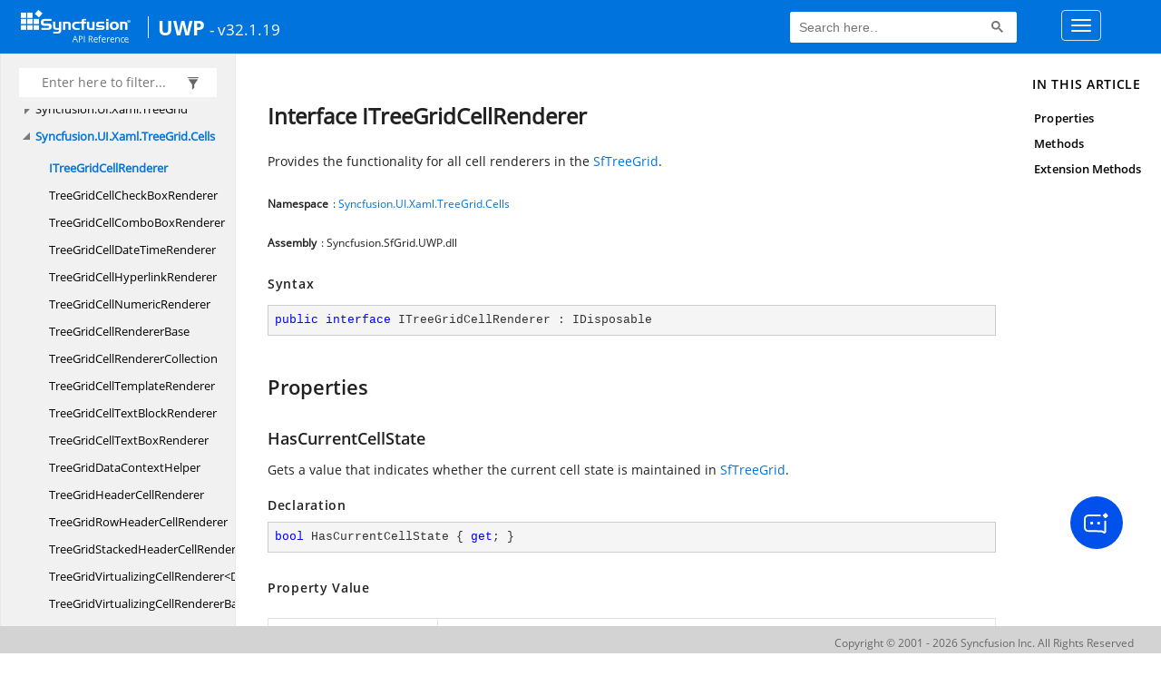

--- FILE ---
content_type: text/html; charset=utf-8
request_url: https://help.syncfusion.com/cr/uwp/Syncfusion.UI.Xaml.TreeGrid.Cells.ITreeGridCellRenderer.html
body_size: 7828
content:

<html lang="en">
<head>
	<!-- Google Tag Manager -->
	<script>
	(function (w, d, s, l, i) {
	w[l] = w[l] || []; w[l].push({
	'gtm.start':
	new Date().getTime(), event: 'gtm.js'
	}); var f = d.getElementsByTagName(s)[0],
	j = d.createElement(s), dl = l != 'dataLayer' ? '&l=' + l : ''; j.async = true; j.src =
	'https://www.googletagmanager.com/gtm.js?id=' + i + dl; f.parentNode.insertBefore(j, f);
	})(window, document, 'script', 'dataLayer', 'GTM-P3WXFWCW');
	</script>
	<!-- Load GTM-W8WD8WN on user interaction -->
	<script>
	document.addEventListener("DOMContentLoaded", function () {
	const events = ["mousemove", "scroll", "keydown", "touchstart"];
	function loadGTM() {
	events.forEach(event => document.removeEventListener(event, loadGTM));
	(function (w, d, s, l, i) {
	w[l] = w[l] || []; w[l].push({
	'gtm.start':
	new Date().getTime(), event: 'gtm.js'
	}); var f = d.getElementsByTagName(s)[0],
	j = d.createElement(s), dl = l != 'dataLayer' ? '&l=' + l : ''; j.async = true; j.src =
	'https://www.googletagmanager.com/gtm.js?id=' + i + dl; f.parentNode.insertBefore(j, f);
	})(window, document, 'script', 'dataLayer', 'GTM-W8WD8WN');
	}
	events.forEach(event => document.addEventListener(event, loadGTM, { once: true }));
	});
	</script>

    <meta name="viewport" content="width=device-width, initial-scale=1">
 
    <link rel="stylesheet" href="https://cdn.syncfusion.com/documentation/styles/bootstrap.gzip.min.css" />
    <!--Combined the following scripts files style.css, bootstrap-multiselect.css, Site.css and named as crdocumentation.css. it has minified, gziped and referred here.
        File path : "HomePage\Syncfusion.Documentation.Website/Content/Stylesheets/Customfonts/style.css and Syncfusion.Documentation.Website\Content\Stylesheets\CSS\"
    -->
    <link rel="stylesheet" href="/content/stylesheets/customfonts/style.css" />
    <link rel="stylesheet" href="/content/stylesheets/css/crmenu.css" />
    <script src="https://cdn.syncfusion.com/scripts/documentation/custom-scripts/jquery-1.10.2.min.js.gz"></script>
    <script src="https://cdn.syncfusion.com/scripts/documentation/custom-scripts/bootstrap.min.js.gz" defer></script>
    <script src="https://cdn.syncfusion.com/scripts/documentation/custom-scripts/select2.full.min.js.gz" defer></script>
    <script src="https://cdn.syncfusion.com/scripts/documentation/custom-scripts/bootstrap-multiselect.min.js.gz" defer></script>
    <script src="https://cdn.syncfusion.com/scripts/documentation/custom-scripts/WaitingPopup-Search.js.gz" defer></script>
    <script src="https://cdn.syncfusion.com/scripts/documentation/custom-scripts/modernizr-1.7.min.js.gz" defer></script>
    <script src="/scripts/crdocument.js" defer></script>
    <script src="/scripts/waitingpopup.js" defer></script>
    <link rel="alternate" hreflang="en-US" href="https://help.syncfusion.com/cr/uwp/Syncfusion.UI.Xaml.TreeGrid.Cells.ITreeGridCellRenderer.html" />
    <script type="application/ld+json">
         {"@context": "https://schema.org","@type": "Organization","name": "Syncfusion","url": "https://help.syncfusion.com/cr/uwp/Syncfusion.UI.Xaml.TreeGrid.Cells.ITreeGridCellRenderer.html","logo": "https://cdn.syncfusion.com/content/images/company-logos/Syncfusion_logos.png","sameAs": ["https://www.facebook.com/Syncfusion","https://twitter.com/Syncfusion","https://www.linkedin.com/company/syncfusion?trk=top_nav_home","mailto:support@syncfusion.com?"]}
    </script>
	<meta name="robots" content="follow, index" />

	<title>Interface ITreeGridCellRenderer - UWP API Reference | Syncfusion</title>
	<meta property="og:title" content="Interface ITreeGridCellRenderer - UWP API Reference">
	<meta property="og:description" content="Provides the functionality for all cell renderers in the SfTreeGrid.">
	<meta property="og:image" content="https://cdn.syncfusion.com/content/images/company-logos/Syncfusion_Logo_Image.png">
	<meta property="og:url" content="https://help.syncfusion.com/">
	<meta property="og:type" content="website">
	<meta property="og:site_name" content="Help.Syncfusion.com">
	<meta property="twitter:account_id" content="41152441">
	<meta property="twitter:title" content="Interface ITreeGridCellRenderer - UWP API Reference">
	<meta property="twitter:url" content="https://help.syncfusion.com/">
	<meta property="twitter:card" content="summary">
	<meta property="twitter:description" content="Provides the functionality for all cell renderers in the SfTreeGrid.">
	<meta property="twitter:image" content="https://cdn.syncfusion.com/content/images/company-logos/Syncfusion_Logo_Image.png">
	<meta name="viewport" content="width=device-width, initial-scale=1">
    <meta charset="utf-8">
    <meta http-equiv="X-UA-Compatible" content="IE=edge,chrome=1">
    <meta name="description" content="Provides the functionality for all cell renderers in the SfTreeGrid.">
    <meta name="viewport" content="width=device-width">
    <meta name="title" content="Interface ITreeGridCellRenderer
   ">
    
    
    <link rel="shortcut icon" href="../favicon.ico">
    <link rel="stylesheet" href="../styles/docfx.vendor.css">
    <link rel="stylesheet" href="../styles/docfx.css">
    <link rel="stylesheet" href="../styles/main.css">
<link rel="stylesheet" href="../styles/CRLayout.css">
<link rel="stylesheet" href="https://cdn.syncfusion.com/content/stylesheets/components/Stack1.3.7/layoutfont_cdn.css">
    <meta property="docfx:navrel" content="../toc.html">
    <meta property="docfx:tocrel" content="toc.html">
    
    <meta property="docfx:rel" content="../">
    
  <!-- Start Alexa Certify Javascript -->
<script type="text/javascript">
_atrk_opts = { atrk_acct:"LPpPs1Fx9f207i", domain:"syncfusion.com",dynamic: true};
(function() { var as = document.createElement('script'); as.type = 'text/javascript'; as.async = true; as.src = "https://certify-js.alexametrics.com/atrk.js"; var s = document.getElementsByTagName('script')[0];s.parentNode.insertBefore(as, s); })();
</script>
<noscript><img src="https://certify.alexametrics.com/atrk.gif?account=LPpPs1Fx9f207i" style="display:none" height="1" width="1" alt="alexa"></noscript>
<!-- End Alexa Certify Javascript -->

	<link rel="canonical" href="https://help.syncfusion.com/cr/uwp/Syncfusion.UI.Xaml.TreeGrid.Cells.ITreeGridCellRenderer.html">
</head>
<body data-spy="scroll" data-target="#affix" data-offset="120">
	<!-- Google Tag Manager (noscript) -->
	<noscript><iframe src="https://www.googletagmanager.com/ns.html?id=GTM-P3WXFWCW"
	height="0" width="0" style="display:none;visibility:hidden"></iframe>
	</noscript>
	<!--Interaction-->
	<noscript>
	<iframe src="https://www.googletagmanager.com/ns.html?id=GTM-W8WD8WN"
	height="0" width="0" style="display:none;visibility:hidden"></iframe>
	</noscript>
	<!-- End Google Tag Manager (noscript) -->
    <div id="main_section">
        <input id="tocload" name="tocload" type="hidden" value="False" />


<script type="text/javascript">
    (function () {
        var config = {
            kitId: 'eab3tki',
            scriptTimeout: 5000
        };
        var h = document.getElementsByTagName('html')[0];
        h.className += 'wf-loading';
        var t = setTimeout(function () {
            h.className = h.className.replace(/(\s|^)wf-loading(\s|$)/g, ' ');
            h.className += ' wf-inactive';
        }, config.scriptTimeout);
        var d = false;
        var tk = document.createElement('script');
        tk.src = '//use.typekit.net/' + config.kitId + '.js';
        tk.type = 'text/javascript';
        tk.async = 'true';
        tk.onload = tk.onreadystatechange = function () {
            var rs = this.readyState;
            if (d || rs && rs != 'complete' && rs != 'loaded') return;
            d = true;
            clearTimeout(t);
            try { Typekit.load(config); } catch (e) { }
        };
        var s = document.getElementsByTagName('script')[0];
        s.parentNode.insertBefore(tk, s);
    })();
</script>
<script type="text/javascript">
    (function (d) {
        var config = {
            kitId: 'ihb7xic',
            scriptTimeout: 3000
        },
        h = d.documentElement, t = setTimeout(function () { h.className = h.className.replace(/\bwf-loading\b/g, "") + " wf-inactive"; }, config.scriptTimeout), tk = d.createElement("script"), f = false, s = d.getElementsByTagName("script")[0], a; h.className += " wf-loading"; tk.src = '//use.typekit.net/' + config.kitId + '.js'; tk.async = true; tk.onload = tk.onreadystatechange = function () { a = this.readyState; if (f || a && a != "complete" && a != "loaded") return; f = true; clearTimeout(t); try { Typekit.load(config) } catch (e) { } }; s.parentNode.insertBefore(tk, s)
    })(document);
</script>

    <nav class="navbar navbar-default navbar-fixed-top" id="ug-header">
	    <div class="container-fluid">
			<div class="navbar-header">
				<div class="ug_header_content">
					<a href="https://help.syncfusion.com/">
						<span class="hidden-xs icon-logo" id="logonew"></span>
					</a>
					<div class="visible-xs mobile-layout">
						<img class="menu-icon" src="/content/images/menu-icon_white.png" data-toggle="collapse" href="#sidetoggle" aria-expanded="false" aria-controls="sidetoggle" id="leftside-toc" alt="menu" />
							<a href="https://help.syncfusion.com/">
								<span class="icon-logo" id="logonew"></span>
							</a>
					</div> 
			    </div>

					<h2 id="platformName">
						<a id="platformUrl" href=/cr/uwp>UWP</a><label>- v32.1.19</label>
					</h2>
				<form class="navbar-form navbar-left">
						<div class="form-group">
							<gcse:search></gcse:search>
						</div>
				</form>
				<button type="button" class="navbar-toggle collapsed" data-toggle="collapse" data-target="#bs-example-navbar-collapse-1" aria-expanded="false">
					<span class="sr-only">Toggle navigation</span>
					<span class="icon-bar"></span>
					<span class="icon-bar"></span>
					<span class="icon-bar"></span>
				</button>
			</div>
        
				<div class="collapse navbar-collapse menu-right-section menu-bar-item" id="bs-example-navbar-collapse-1">
					<ul class="nav navbar-nav"  id="top_link" >
									<li><a href="https://www.syncfusion.com/code-examples" target="_blank">Code Examples</a></li>
									<li><a href="https://help.syncfusion.com/upgrade-guide/uwp-ui-controls" target="_blank">Upgrade Guide</a></li>
									<li><a href="https://help.syncfusion.com/uwp/overview" id="user_guide" target="_blank">User Guide</a></li>
									<li><a href="https://www.syncfusion.com/demos" target="_blank">Demos</a></li>
									<li><a href="https://support.syncfusion.com/create" target="_blank">Support</a></li>
									<li><a href="https://www.syncfusion.com/forums/uwp" target="_blank">Forums</a></li>
									<li><a id="download_section" href="https://www.syncfusion.com/downloads/uwp" target="_blank">Download</a></li>
					</ul>
				</div>
	
		  	</div>
	</nav>

        <div id="loader" class="center"></div><div id="splitter"></div>
    <div id="wrapper">
      <header>
        
        <nav id="autocollapse" class="navbar navbar-inverse ng-scope" role="navigation">
          <div class="container">
            <div class="navbar-header">
              <button type="button" class="navbar-toggle" data-toggle="collapse" data-target="#navbar">
                <span class="sr-only">Toggle navigation</span>
                <span class="icon-bar"></span>
                <span class="icon-bar"></span>
                <span class="icon-bar"></span>
              </button>
              
              
            </div>
            <div class="collapse navbar-collapse" id="navbar">
              <form class="navbar-form navbar-right" role="search" id="search">
                <div class="form-group">
                  <input type="text" class="form-control" id="search-query" placeholder="Search" autocomplete="off">
                </div>
              </form>
            </div>
          </div>
        </nav>
        
        <div class="subnav navbar navbar-default">
          <div class="container hide-when-search" id="breadcrumb">
            <ul class="breadcrumb">
              <li></li>
            </ul>
          </div>
        </div>
      </header>
      <div class="container body-content">
        
        <div id="search-results">
          <div class="search-list"></div>
          <div class="sr-items">
            <p><i class="glyphicon glyphicon-refresh index-loading"></i></p>
          </div>
          <ul id="pagination"></ul>
        </div>
      </div>
      <div role="main" class="container body-content hide-when-search">
        
        <div class="sidenav hide-when-search">
          <a class="btn toc-toggle collapse" data-toggle="collapse" href="#sidetoggle" aria-expanded="false" aria-controls="sidetoggle">Show / Hide Table of Contents</a>
          <div class="sidetoggle collapse" id="sidetoggle">
            <div id="sidetoc"></div>
          </div>
        </div>
        <div class="article row grid-right">
          <div class="col-md-10">
            <article class="content wrap" id="_content" data-uid="Syncfusion.UI.Xaml.TreeGrid.Cells.ITreeGridCellRenderer">
  
  
  <h1 id="Syncfusion_UI_Xaml_TreeGrid_Cells_ITreeGridCellRenderer" data-uid="Syncfusion.UI.Xaml.TreeGrid.Cells.ITreeGridCellRenderer" class="text-break">Interface ITreeGridCellRenderer
  </h1>
  <div class="markdown level0 summary"><p>Provides the functionality for all cell renderers in the <a class="xref" href="Syncfusion.UI.Xaml.TreeGrid.SfTreeGrid.html">SfTreeGrid</a>.</p>
</div>
  <div class="markdown level0 conceptual"></div>
  <h6><strong>Namespace</strong>: <a class="xref" href="Syncfusion.UI.Xaml.TreeGrid.Cells.html">Syncfusion.UI.Xaml.TreeGrid.Cells</a></h6>
  <h6><strong>Assembly</strong>: Syncfusion.SfGrid.UWP.dll</h6>
  <h5 id="Syncfusion_UI_Xaml_TreeGrid_Cells_ITreeGridCellRenderer_syntax">Syntax</h5>
  <div class="codewrapper">
    <pre><code class="lang-csharp hljs">public interface ITreeGridCellRenderer : IDisposable</code></pre>
  </div>
  <h3 id="properties">Properties
  </h3>
  
  
  <a id="Syncfusion_UI_Xaml_TreeGrid_Cells_ITreeGridCellRenderer_HasCurrentCellState_" data-uid="Syncfusion.UI.Xaml.TreeGrid.Cells.ITreeGridCellRenderer.HasCurrentCellState*"></a>
  <h4 id="Syncfusion_UI_Xaml_TreeGrid_Cells_ITreeGridCellRenderer_HasCurrentCellState" data-uid="Syncfusion.UI.Xaml.TreeGrid.Cells.ITreeGridCellRenderer.HasCurrentCellState">HasCurrentCellState</h4>
  <div class="markdown level1 summary"><p>Gets a value that indicates whether the current cell state is maintained in <a class="xref" href="Syncfusion.UI.Xaml.TreeGrid.SfTreeGrid.html">SfTreeGrid</a>.</p>
</div>
  <div class="markdown level1 conceptual"></div>
  <h5 class="decalaration">Declaration</h5>
  <div class="codewrapper">
    <pre><code class="lang-csharp hljs">bool HasCurrentCellState { get; }</code></pre>
  </div>
  <h5 class="propertyValue">Property Value</h5>
  <table class="table table-borderedfieldvalue table-striped table-condensed" id="borderedfield">
    <thead>
      <tr>
        <th>Type</th>
        <th>Description</th>
      </tr>
    </thead>
    <tbody>
      <tr>
        <td><span class="xref">System.Boolean</span></td>
        <td><p><strong>true</strong> if the current cell state is maintained; otherwise <strong>false</strong>.</p>
</td>
      </tr>
    </tbody>
  </table>
  
  
  <a id="Syncfusion_UI_Xaml_TreeGrid_Cells_ITreeGridCellRenderer_IsDropDownable_" data-uid="Syncfusion.UI.Xaml.TreeGrid.Cells.ITreeGridCellRenderer.IsDropDownable*"></a>
  <h4 id="Syncfusion_UI_Xaml_TreeGrid_Cells_ITreeGridCellRenderer_IsDropDownable" data-uid="Syncfusion.UI.Xaml.TreeGrid.Cells.ITreeGridCellRenderer.IsDropDownable">IsDropDownable</h4>
  <div class="markdown level1 summary"><p>Gets or sets a value that indicates whether the cell contains the drop-down control.</p>
</div>
  <div class="markdown level1 conceptual"></div>
  <h5 class="decalaration">Declaration</h5>
  <div class="codewrapper">
    <pre><code class="lang-csharp hljs">bool IsDropDownable { get; set; }</code></pre>
  </div>
  <h5 class="propertyValue">Property Value</h5>
  <table class="table table-borderedfieldvalue table-striped table-condensed" id="borderedfield">
    <thead>
      <tr>
        <th>Type</th>
        <th>Description</th>
      </tr>
    </thead>
    <tbody>
      <tr>
        <td><span class="xref">System.Boolean</span></td>
        <td><p><strong>true</strong> if the cell is dropdownable; otherwise <strong>false</strong>.</p>
</td>
      </tr>
    </tbody>
  </table>
  
  
  <a id="Syncfusion_UI_Xaml_TreeGrid_Cells_ITreeGridCellRenderer_IsEditable_" data-uid="Syncfusion.UI.Xaml.TreeGrid.Cells.ITreeGridCellRenderer.IsEditable*"></a>
  <h4 id="Syncfusion_UI_Xaml_TreeGrid_Cells_ITreeGridCellRenderer_IsEditable" data-uid="Syncfusion.UI.Xaml.TreeGrid.Cells.ITreeGridCellRenderer.IsEditable">IsEditable</h4>
  <div class="markdown level1 summary"><p>Gets or sets a value that indicates whether the current cell is editable or not.</p>
</div>
  <div class="markdown level1 conceptual"></div>
  <h5 class="decalaration">Declaration</h5>
  <div class="codewrapper">
    <pre><code class="lang-csharp hljs">bool IsEditable { get; set; }</code></pre>
  </div>
  <h5 class="propertyValue">Property Value</h5>
  <table class="table table-borderedfieldvalue table-striped table-condensed" id="borderedfield">
    <thead>
      <tr>
        <th>Type</th>
        <th>Description</th>
      </tr>
    </thead>
    <tbody>
      <tr>
        <td><span class="xref">System.Boolean</span></td>
        <td><p><strong>true</strong> the current cell is editable; otherwise <strong>false</strong>.</p>
</td>
      </tr>
    </tbody>
  </table>
  
  
  <a id="Syncfusion_UI_Xaml_TreeGrid_Cells_ITreeGridCellRenderer_IsFocusable_" data-uid="Syncfusion.UI.Xaml.TreeGrid.Cells.ITreeGridCellRenderer.IsFocusable*"></a>
  <h4 id="Syncfusion_UI_Xaml_TreeGrid_Cells_ITreeGridCellRenderer_IsFocusable" data-uid="Syncfusion.UI.Xaml.TreeGrid.Cells.ITreeGridCellRenderer.IsFocusable">IsFocusable</h4>
  <div class="markdown level1 summary"><p>Gets or sets a value that indicates whether the cell is focusable.</p>
</div>
  <div class="markdown level1 conceptual"></div>
  <h5 class="decalaration">Declaration</h5>
  <div class="codewrapper">
    <pre><code class="lang-csharp hljs">bool IsFocusable { get; set; }</code></pre>
  </div>
  <h5 class="propertyValue">Property Value</h5>
  <table class="table table-borderedfieldvalue table-striped table-condensed" id="borderedfield">
    <thead>
      <tr>
        <th>Type</th>
        <th>Description</th>
      </tr>
    </thead>
    <tbody>
      <tr>
        <td><span class="xref">System.Boolean</span></td>
        <td><p><strong>true</strong> the current cell is focusable; otherwise <strong>false</strong>.</p>
</td>
      </tr>
    </tbody>
  </table>
  
  
  <a id="Syncfusion_UI_Xaml_TreeGrid_Cells_ITreeGridCellRenderer_TreeGrid_" data-uid="Syncfusion.UI.Xaml.TreeGrid.Cells.ITreeGridCellRenderer.TreeGrid*"></a>
  <h4 id="Syncfusion_UI_Xaml_TreeGrid_Cells_ITreeGridCellRenderer_TreeGrid" data-uid="Syncfusion.UI.Xaml.TreeGrid.Cells.ITreeGridCellRenderer.TreeGrid">TreeGrid</h4>
  <div class="markdown level1 summary"><p>Gets or sets the reference to the <a class="xref" href="Syncfusion.UI.Xaml.TreeGrid.SfTreeGrid.html">SfTreeGrid</a> control.</p>
</div>
  <div class="markdown level1 conceptual"></div>
  <h5 class="decalaration">Declaration</h5>
  <div class="codewrapper">
    <pre><code class="lang-csharp hljs">SfTreeGrid TreeGrid { get; set; }</code></pre>
  </div>
  <h5 class="propertyValue">Property Value</h5>
  <table class="table table-borderedfieldvalue table-striped table-condensed" id="borderedfield">
    <thead>
      <tr>
        <th>Type</th>
        <th>Description</th>
      </tr>
    </thead>
    <tbody>
      <tr>
        <td><a class="xref" href="Syncfusion.UI.Xaml.TreeGrid.SfTreeGrid.html">SfTreeGrid</a></td>
        <td><p>The reference to the <a class="xref" href="Syncfusion.UI.Xaml.TreeGrid.SfTreeGrid.html">SfTreeGrid</a> control.</p>
</td>
      </tr>
    </tbody>
  </table>
  
  
  <a id="Syncfusion_UI_Xaml_TreeGrid_Cells_ITreeGridCellRenderer_UseOnlyRendererElement_" data-uid="Syncfusion.UI.Xaml.TreeGrid.Cells.ITreeGridCellRenderer.UseOnlyRendererElement*"></a>
  <h4 id="Syncfusion_UI_Xaml_TreeGrid_Cells_ITreeGridCellRenderer_UseOnlyRendererElement" data-uid="Syncfusion.UI.Xaml.TreeGrid.Cells.ITreeGridCellRenderer.UseOnlyRendererElement">UseOnlyRendererElement</h4>
  <div class="markdown level1 summary"><p>Gets or sets a value that indicates whether the cell can use only renderer element.</p>
</div>
  <div class="markdown level1 conceptual"></div>
  <h5 class="decalaration">Declaration</h5>
  <div class="codewrapper">
    <pre><code class="lang-csharp hljs">bool UseOnlyRendererElement { get; set; }</code></pre>
  </div>
  <h5 class="propertyValue">Property Value</h5>
  <table class="table table-borderedfieldvalue table-striped table-condensed" id="borderedfield">
    <thead>
      <tr>
        <th>Type</th>
        <th>Description</th>
      </tr>
    </thead>
    <tbody>
      <tr>
        <td><span class="xref">System.Boolean</span></td>
        <td><p><strong>true</strong> if the cell can use only renderer element; otherwise <strong>false</strong>.</p>
</td>
      </tr>
    </tbody>
  </table>
  <h3 id="methods">Methods
  </h3>
  
  
  <a id="Syncfusion_UI_Xaml_TreeGrid_Cells_ITreeGridCellRenderer_Arrange_" data-uid="Syncfusion.UI.Xaml.TreeGrid.Cells.ITreeGridCellRenderer.Arrange*"></a>
  <h4 id="Syncfusion_UI_Xaml_TreeGrid_Cells_ITreeGridCellRenderer_Arrange_Syncfusion_UI_Xaml_ScrollAxis_RowColumnIndex_Windows_UI_Xaml_FrameworkElement_Windows_Foundation_Rect_" data-uid="Syncfusion.UI.Xaml.TreeGrid.Cells.ITreeGridCellRenderer.Arrange(Syncfusion.UI.Xaml.ScrollAxis.RowColumnIndex,Windows.UI.Xaml.FrameworkElement,Windows.Foundation.Rect)">Arrange(RowColumnIndex, FrameworkElement, Rect)</h4>
  <div class="markdown level1 summary"><p>Invoked when the visual children of cell is arranged in view.</p>
</div>
  <div class="markdown level1 conceptual"></div>
  <h5 class="decalaration">Declaration</h5>
  <div class="codewrapper">
    <pre><code class="lang-csharp hljs">void Arrange(RowColumnIndex cellRowColumnIndex, FrameworkElement uiElement, Rect cellRect)</code></pre>
  </div>
  <h5 class="parameters">Parameters</h5>
  <table class="table table-bordered table-striped table-condensed">
    <thead>
      <tr>
        <th>Type</th>
        <th>Name</th>
        <th>Description</th>
      </tr>
    </thead>
    <tbody>
      <tr>
        <td><a class="xref" href="Syncfusion.UI.Xaml.ScrollAxis.RowColumnIndex.html">RowColumnIndex</a></td>
        <td><span class="parametername">cellRowColumnIndex</span></td>
        <td><p>The corresponding row and column index of the cell.</p>
</td>
      </tr>
      <tr>
        <td><span class="xref">Windows.UI.Xaml.FrameworkElement</span></td>
        <td><span class="parametername">uiElement</span></td>
        <td><p>The corresponding UiElement that is to be arranged</p>
</td>
      </tr>
      <tr>
        <td><span class="xref">Windows.Foundation.Rect</span></td>
        <td><span class="parametername">cellRect</span></td>
        <td><p>The corresponding size of cell element for arranging the UIElement</p>
</td>
      </tr>
    </tbody>
  </table>
  
  
  <a id="Syncfusion_UI_Xaml_TreeGrid_Cells_ITreeGridCellRenderer_BeginEdit_" data-uid="Syncfusion.UI.Xaml.TreeGrid.Cells.ITreeGridCellRenderer.BeginEdit*"></a>
  <h4 id="[base64]" data-uid="Syncfusion.UI.Xaml.TreeGrid.Cells.ITreeGridCellRenderer.BeginEdit(Syncfusion.UI.Xaml.ScrollAxis.RowColumnIndex,Windows.UI.Xaml.FrameworkElement,Syncfusion.UI.Xaml.TreeGrid.TreeGridColumn,System.Object)">BeginEdit(RowColumnIndex, FrameworkElement, TreeGridColumn, Object)</h4>
  <div class="markdown level1 summary"><p>Starts an edit operation on a current cell.</p>
</div>
  <div class="markdown level1 conceptual"></div>
  <h5 class="decalaration">Declaration</h5>
  <div class="codewrapper">
    <pre><code class="lang-csharp hljs">bool BeginEdit(RowColumnIndex cellRowColumnIndex, FrameworkElement cellElement, TreeGridColumn column, object record)</code></pre>
  </div>
  <h5 class="parameters">Parameters</h5>
  <table class="table table-bordered table-striped table-condensed">
    <thead>
      <tr>
        <th>Type</th>
        <th>Name</th>
        <th>Description</th>
      </tr>
    </thead>
    <tbody>
      <tr>
        <td><a class="xref" href="Syncfusion.UI.Xaml.ScrollAxis.RowColumnIndex.html">RowColumnIndex</a></td>
        <td><span class="parametername">cellRowColumnIndex</span></td>
        <td><p>Specifies the row and column index of the cell to start an edit operation.</p>
</td>
      </tr>
      <tr>
        <td><span class="xref">Windows.UI.Xaml.FrameworkElement</span></td>
        <td><span class="parametername">cellElement</span></td>
        <td><p>Specifies the UIElement of the cell to start an edit operation.</p>
</td>
      </tr>
      <tr>
        <td><a class="xref" href="Syncfusion.UI.Xaml.TreeGrid.TreeGridColumn.html">TreeGridColumn</a></td>
        <td><span class="parametername">column</span></td>
        <td><p>The corresponding column to edit the cell.</p>
</td>
      </tr>
      <tr>
        <td><span class="xref">System.Object</span></td>
        <td><span class="parametername">record</span></td>
        <td><p>The corresponding record to edit the cell.</p>
</td>
      </tr>
    </tbody>
  </table>
  <h5 class="returns">Returns</h5>
  <table class="table table-bordered table-striped table-condensed">
    <thead>
      <tr>
        <th>Type</th>
        <th>Description</th>
      </tr>
    </thead>
    <tbody>
      <tr>
        <td><span class="xref">System.Boolean</span></td>
        <td><p>Returns <strong>true</strong> if the current cell starts an editing; otherwise, <strong>false</strong>.</p>
</td>
      </tr>
    </tbody>
  </table>
  
  
  <a id="Syncfusion_UI_Xaml_TreeGrid_Cells_ITreeGridCellRenderer_CanUpdateBinding_" data-uid="Syncfusion.UI.Xaml.TreeGrid.Cells.ITreeGridCellRenderer.CanUpdateBinding*"></a>
  <h4 id="Syncfusion_UI_Xaml_TreeGrid_Cells_ITreeGridCellRenderer_CanUpdateBinding_Syncfusion_UI_Xaml_TreeGrid_TreeGridColumn_" data-uid="Syncfusion.UI.Xaml.TreeGrid.Cells.ITreeGridCellRenderer.CanUpdateBinding(Syncfusion.UI.Xaml.TreeGrid.TreeGridColumn)">CanUpdateBinding(TreeGridColumn)</h4>
  <div class="markdown level1 summary"><p>Determines whether the binding for the column can be updated.
Implement this method to update binding on particular renderer when the data context is set.</p>
</div>
  <div class="markdown level1 conceptual"></div>
  <h5 class="decalaration">Declaration</h5>
  <div class="codewrapper">
    <pre><code class="lang-csharp hljs">bool CanUpdateBinding(TreeGridColumn column)</code></pre>
  </div>
  <h5 class="parameters">Parameters</h5>
  <table class="table table-bordered table-striped table-condensed">
    <thead>
      <tr>
        <th>Type</th>
        <th>Name</th>
        <th>Description</th>
      </tr>
    </thead>
    <tbody>
      <tr>
        <td><a class="xref" href="Syncfusion.UI.Xaml.TreeGrid.TreeGridColumn.html">TreeGridColumn</a></td>
        <td><span class="parametername">column</span></td>
        <td><p>Specifies the column to update binding.</p>
</td>
      </tr>
    </tbody>
  </table>
  <h5 class="returns">Returns</h5>
  <table class="table table-bordered table-striped table-condensed">
    <thead>
      <tr>
        <th>Type</th>
        <th>Description</th>
      </tr>
    </thead>
    <tbody>
      <tr>
        <td><span class="xref">System.Boolean</span></td>
        <td><p>Returns <strong>true</strong> if the binding is updated for the column.</p>
</td>
      </tr>
    </tbody>
  </table>
  
  
  <a id="Syncfusion_UI_Xaml_TreeGrid_Cells_ITreeGridCellRenderer_CanValidate_" data-uid="Syncfusion.UI.Xaml.TreeGrid.Cells.ITreeGridCellRenderer.CanValidate*"></a>
  <h4 id="Syncfusion_UI_Xaml_TreeGrid_Cells_ITreeGridCellRenderer_CanValidate" data-uid="Syncfusion.UI.Xaml.TreeGrid.Cells.ITreeGridCellRenderer.CanValidate">CanValidate()</h4>
  <div class="markdown level1 summary"><p>Determines whether the cell validation is allowed. Implement this method to allow cell validation in particular renderer.</p>
</div>
  <div class="markdown level1 conceptual"></div>
  <h5 class="decalaration">Declaration</h5>
  <div class="codewrapper">
    <pre><code class="lang-csharp hljs">bool CanValidate()</code></pre>
  </div>
  <h5 class="returns">Returns</h5>
  <table class="table table-bordered table-striped table-condensed">
    <thead>
      <tr>
        <th>Type</th>
        <th>Description</th>
      </tr>
    </thead>
    <tbody>
      <tr>
        <td><span class="xref">System.Boolean</span></td>
        <td><p>Returns <strong>true</strong> if the cell validation is allowed.</p>
</td>
      </tr>
    </tbody>
  </table>
  
  
  <a id="Syncfusion_UI_Xaml_TreeGrid_Cells_ITreeGridCellRenderer_ClearRecycleBin_" data-uid="Syncfusion.UI.Xaml.TreeGrid.Cells.ITreeGridCellRenderer.ClearRecycleBin*"></a>
  <h4 id="Syncfusion_UI_Xaml_TreeGrid_Cells_ITreeGridCellRenderer_ClearRecycleBin" data-uid="Syncfusion.UI.Xaml.TreeGrid.Cells.ITreeGridCellRenderer.ClearRecycleBin">ClearRecycleBin()</h4>
  <div class="markdown level1 summary"><p>Clears the recycle bin.</p>
</div>
  <div class="markdown level1 conceptual"></div>
  <h5 class="decalaration">Declaration</h5>
  <div class="codewrapper">
    <pre><code class="lang-csharp hljs">void ClearRecycleBin()</code></pre>
  </div>
  
  
  <a id="Syncfusion_UI_Xaml_TreeGrid_Cells_ITreeGridCellRenderer_EndEdit_" data-uid="Syncfusion.UI.Xaml.TreeGrid.Cells.ITreeGridCellRenderer.EndEdit*"></a>
  <h4 id="Syncfusion_UI_Xaml_TreeGrid_Cells_ITreeGridCellRenderer_EndEdit_Syncfusion_UI_Xaml_TreeGrid_TreeDataColumnBase_System_Object_System_Boolean_" data-uid="Syncfusion.UI.Xaml.TreeGrid.Cells.ITreeGridCellRenderer.EndEdit(Syncfusion.UI.Xaml.TreeGrid.TreeDataColumnBase,System.Object,System.Boolean)">EndEdit(TreeDataColumnBase, Object, Boolean)</h4>
  <div class="markdown level1 summary"><p>Ends the edit occurring on the cell.</p>
</div>
  <div class="markdown level1 conceptual"></div>
  <h5 class="decalaration">Declaration</h5>
  <div class="codewrapper">
    <pre><code class="lang-csharp hljs">bool EndEdit(TreeDataColumnBase dc, object record, bool canResetBinding = false)</code></pre>
  </div>
  <h5 class="parameters">Parameters</h5>
  <table class="table table-bordered table-striped table-condensed">
    <thead>
      <tr>
        <th>Type</th>
        <th>Name</th>
        <th>Description</th>
      </tr>
    </thead>
    <tbody>
      <tr>
        <td><a class="xref" href="Syncfusion.UI.Xaml.TreeGrid.TreeDataColumnBase.html">TreeDataColumnBase</a></td>
        <td><span class="parametername">dc</span></td>
        <td><p>The corresponding datacolumn to complete the edit operation.</p>
</td>
      </tr>
      <tr>
        <td><span class="xref">System.Object</span></td>
        <td><span class="parametername">record</span></td>
        <td><p>The corresponding record to complete the edit operation.</p>
</td>
      </tr>
      <tr>
        <td><span class="xref">System.Boolean</span></td>
        <td><span class="parametername">canResetBinding</span></td>
        <td><p>Specifies whether the binding is reset or not.</p>
</td>
      </tr>
    </tbody>
  </table>
  <h5 class="returns">Returns</h5>
  <table class="table table-bordered table-striped table-condensed">
    <thead>
      <tr>
        <th>Type</th>
        <th>Description</th>
      </tr>
    </thead>
    <tbody>
      <tr>
        <td><span class="xref">System.Boolean</span></td>
        <td><p>Returns <strong>true</strong> if the editing is completed; otherwise <strong>false</strong>.</p>
</td>
      </tr>
    </tbody>
  </table>
  
  
  <a id="Syncfusion_UI_Xaml_TreeGrid_Cells_ITreeGridCellRenderer_GetControlValue_" data-uid="Syncfusion.UI.Xaml.TreeGrid.Cells.ITreeGridCellRenderer.GetControlValue*"></a>
  <h4 id="Syncfusion_UI_Xaml_TreeGrid_Cells_ITreeGridCellRenderer_GetControlValue" data-uid="Syncfusion.UI.Xaml.TreeGrid.Cells.ITreeGridCellRenderer.GetControlValue">GetControlValue()</h4>
  <div class="markdown level1 summary"><p>Gets the control value of the cell.</p>
</div>
  <div class="markdown level1 conceptual"></div>
  <h5 class="decalaration">Declaration</h5>
  <div class="codewrapper">
    <pre><code class="lang-csharp hljs">object GetControlValue()</code></pre>
  </div>
  <h5 class="returns">Returns</h5>
  <table class="table table-bordered table-striped table-condensed">
    <thead>
      <tr>
        <th>Type</th>
        <th>Description</th>
      </tr>
    </thead>
    <tbody>
      <tr>
        <td><span class="xref">System.Object</span></td>
        <td><p>Returns the control value as <code>null</code> by default .</p>
</td>
      </tr>
    </tbody>
  </table>
  
  
  <a id="Syncfusion_UI_Xaml_TreeGrid_Cells_ITreeGridCellRenderer_Measure_" data-uid="Syncfusion.UI.Xaml.TreeGrid.Cells.ITreeGridCellRenderer.Measure*"></a>
  <h4 id="Syncfusion_UI_Xaml_TreeGrid_Cells_ITreeGridCellRenderer_Measure_Syncfusion_UI_Xaml_ScrollAxis_RowColumnIndex_Windows_UI_Xaml_FrameworkElement_Windows_Foundation_Size_" data-uid="Syncfusion.UI.Xaml.TreeGrid.Cells.ITreeGridCellRenderer.Measure(Syncfusion.UI.Xaml.ScrollAxis.RowColumnIndex,Windows.UI.Xaml.FrameworkElement,Windows.Foundation.Size)">Measure(RowColumnIndex, FrameworkElement, Size)</h4>
  <div class="markdown level1 summary"><p>Invoked when the desired size for cell is measured.</p>
</div>
  <div class="markdown level1 conceptual"></div>
  <h5 class="decalaration">Declaration</h5>
  <div class="codewrapper">
    <pre><code class="lang-csharp hljs">void Measure(RowColumnIndex cellRowColumnIndex, FrameworkElement uiElement, Size availableSize)</code></pre>
  </div>
  <h5 class="parameters">Parameters</h5>
  <table class="table table-bordered table-striped table-condensed">
    <thead>
      <tr>
        <th>Type</th>
        <th>Name</th>
        <th>Description</th>
      </tr>
    </thead>
    <tbody>
      <tr>
        <td><a class="xref" href="Syncfusion.UI.Xaml.ScrollAxis.RowColumnIndex.html">RowColumnIndex</a></td>
        <td><span class="parametername">cellRowColumnIndex</span></td>
        <td><p>The corresponding row and column index of the cell</p>
</td>
      </tr>
      <tr>
        <td><span class="xref">Windows.UI.Xaml.FrameworkElement</span></td>
        <td><span class="parametername">uiElement</span></td>
        <td><p>Specifies the corresponding UiElement to measure.</p>
</td>
      </tr>
      <tr>
        <td><span class="xref">Windows.Foundation.Size</span></td>
        <td><span class="parametername">availableSize</span></td>
        <td><p>The available size that a parent element can allocate the cell.</p>
</td>
      </tr>
    </tbody>
  </table>
  
  
  <a id="Syncfusion_UI_Xaml_TreeGrid_Cells_ITreeGridCellRenderer_PrepareUIElements_" data-uid="Syncfusion.UI.Xaml.TreeGrid.Cells.ITreeGridCellRenderer.PrepareUIElements*"></a>
  <h4 id="Syncfusion_UI_Xaml_TreeGrid_Cells_ITreeGridCellRenderer_PrepareUIElements_Syncfusion_UI_Xaml_TreeGrid_TreeDataColumnBase_System_Object_System_Boolean_" data-uid="Syncfusion.UI.Xaml.TreeGrid.Cells.ITreeGridCellRenderer.PrepareUIElements(Syncfusion.UI.Xaml.TreeGrid.TreeDataColumnBase,System.Object,System.Boolean)">PrepareUIElements(TreeDataColumnBase, Object, Boolean)</h4>
  <div class="markdown level1 summary"><p>Invoked when the UIElements are prepared for rendering in view .
<see cref="!:Syncfusion.UI.Xaml.TreeGrid.Cells.TreeGridVirtualizingCellRendererBase"></see> overrides this method and
creates new UIElements and wires them with the parent cells control.</p>
</div>
  <div class="markdown level1 conceptual"></div>
  <h5 class="decalaration">Declaration</h5>
  <div class="codewrapper">
    <pre><code class="lang-csharp hljs">FrameworkElement PrepareUIElements(TreeDataColumnBase dataColumn, object record, bool isInEdit)</code></pre>
  </div>
  <h5 class="parameters">Parameters</h5>
  <table class="table table-bordered table-striped table-condensed">
    <thead>
      <tr>
        <th>Type</th>
        <th>Name</th>
        <th>Description</th>
      </tr>
    </thead>
    <tbody>
      <tr>
        <td><a class="xref" href="Syncfusion.UI.Xaml.TreeGrid.TreeDataColumnBase.html">TreeDataColumnBase</a></td>
        <td><span class="parametername">dataColumn</span></td>
        <td><p>The corresponding column of the element.</p>
</td>
      </tr>
      <tr>
        <td><span class="xref">System.Object</span></td>
        <td><span class="parametername">record</span></td>
        <td><p>The corresponding Record for the element.</p>
</td>
      </tr>
      <tr>
        <td><span class="xref">System.Boolean</span></td>
        <td><span class="parametername">isInEdit</span></td>
        <td><p>Specifies whether the element is editable or not.</p>
</td>
      </tr>
    </tbody>
  </table>
  <h5 class="returns">Returns</h5>
  <table class="table table-bordered table-striped table-condensed">
    <thead>
      <tr>
        <th>Type</th>
        <th>Description</th>
      </tr>
    </thead>
    <tbody>
      <tr>
        <td><span class="xref">Windows.UI.Xaml.FrameworkElement</span></td>
        <td><p>Returns the new cell UIElement.</p>
</td>
      </tr>
    </tbody>
  </table>
  
  
  <a id="Syncfusion_UI_Xaml_TreeGrid_Cells_ITreeGridCellRenderer_PreviewTextInput_" data-uid="Syncfusion.UI.Xaml.TreeGrid.Cells.ITreeGridCellRenderer.PreviewTextInput*"></a>
  <h4 id="Syncfusion_UI_Xaml_TreeGrid_Cells_ITreeGridCellRenderer_PreviewTextInput_Windows_UI_Xaml_Input_KeyRoutedEventArgs_" data-uid="Syncfusion.UI.Xaml.TreeGrid.Cells.ITreeGridCellRenderer.PreviewTextInput(Windows.UI.Xaml.Input.KeyRoutedEventArgs)">PreviewTextInput(KeyRoutedEventArgs)</h4>
  <div class="markdown level1 summary"><p>Invoked when an unhandled PreviewTextInput attached event reaches an element in its route that is derived from this class. Implement this method to add class handling for this event.</p>
</div>
  <div class="markdown level1 conceptual"></div>
  <h5 class="decalaration">Declaration</h5>
  <div class="codewrapper">
    <pre><code class="lang-csharp hljs">void PreviewTextInput(KeyRoutedEventArgs args)</code></pre>
  </div>
  <h5 class="parameters">Parameters</h5>
  <table class="table table-bordered table-striped table-condensed">
    <thead>
      <tr>
        <th>Type</th>
        <th>Name</th>
        <th>Description</th>
      </tr>
    </thead>
    <tbody>
      <tr>
        <td><span class="xref">Windows.UI.Xaml.Input.KeyRoutedEventArgs</span></td>
        <td><span class="parametername">args</span></td>
        <td><p>The <span class="xref">Windows.UI.Xaml.Input.KeyRoutedEventArgs</span> that contains the event data.</p>
</td>
      </tr>
    </tbody>
  </table>
  
  
  <a id="Syncfusion_UI_Xaml_TreeGrid_Cells_ITreeGridCellRenderer_ResetCurrentCellState_" data-uid="Syncfusion.UI.Xaml.TreeGrid.Cells.ITreeGridCellRenderer.ResetCurrentCellState*"></a>
  <h4 id="Syncfusion_UI_Xaml_TreeGrid_Cells_ITreeGridCellRenderer_ResetCurrentCellState" data-uid="Syncfusion.UI.Xaml.TreeGrid.Cells.ITreeGridCellRenderer.ResetCurrentCellState">ResetCurrentCellState()</h4>
  <div class="markdown level1 summary"><p>Resets the state of current cell when the cell is deactivated.</p>
</div>
  <div class="markdown level1 conceptual"></div>
  <h5 class="decalaration">Declaration</h5>
  <div class="codewrapper">
    <pre><code class="lang-csharp hljs">void ResetCurrentCellState()</code></pre>
  </div>
  
  
  <a id="Syncfusion_UI_Xaml_TreeGrid_Cells_ITreeGridCellRenderer_SetControlValue_" data-uid="Syncfusion.UI.Xaml.TreeGrid.Cells.ITreeGridCellRenderer.SetControlValue*"></a>
  <h4 id="Syncfusion_UI_Xaml_TreeGrid_Cells_ITreeGridCellRenderer_SetControlValue_System_Object_" data-uid="Syncfusion.UI.Xaml.TreeGrid.Cells.ITreeGridCellRenderer.SetControlValue(System.Object)">SetControlValue(Object)</h4>
  <div class="markdown level1 summary"><p>Sets the control value of the cell.</p>
</div>
  <div class="markdown level1 conceptual"></div>
  <h5 class="decalaration">Declaration</h5>
  <div class="codewrapper">
    <pre><code class="lang-csharp hljs">void SetControlValue(object value)</code></pre>
  </div>
  <h5 class="parameters">Parameters</h5>
  <table class="table table-bordered table-striped table-condensed">
    <thead>
      <tr>
        <th>Type</th>
        <th>Name</th>
        <th>Description</th>
      </tr>
    </thead>
    <tbody>
      <tr>
        <td><span class="xref">System.Object</span></td>
        <td><span class="parametername">value</span></td>
        <td><p>Specifies the value to set the control value of the cell.</p>
</td>
      </tr>
    </tbody>
  </table>
  
  
  <a id="Syncfusion_UI_Xaml_TreeGrid_Cells_ITreeGridCellRenderer_SetCurrentCellState_" data-uid="Syncfusion.UI.Xaml.TreeGrid.Cells.ITreeGridCellRenderer.SetCurrentCellState*"></a>
  <h4 id="[base64]" data-uid="Syncfusion.UI.Xaml.TreeGrid.Cells.ITreeGridCellRenderer.SetCurrentCellState(Syncfusion.UI.Xaml.ScrollAxis.RowColumnIndex,Windows.UI.Xaml.FrameworkElement,System.Boolean,System.Boolean,Syncfusion.UI.Xaml.TreeGrid.TreeGridColumn,Syncfusion.UI.Xaml.TreeGrid.TreeDataColumnBase)">SetCurrentCellState(RowColumnIndex, FrameworkElement, Boolean, Boolean, TreeGridColumn, TreeDataColumnBase)</h4>
  <div class="markdown level1 summary"><p>Sets the current cell state when the cell is activated.</p>
</div>
  <div class="markdown level1 conceptual"></div>
  <h5 class="decalaration">Declaration</h5>
  <div class="codewrapper">
    <pre><code class="lang-csharp hljs">void SetCurrentCellState(RowColumnIndex currentCellIndex, FrameworkElement currentCellElement, bool isInEditing, bool isFocused, TreeGridColumn column, TreeDataColumnBase dc)</code></pre>
  </div>
  <h5 class="parameters">Parameters</h5>
  <table class="table table-bordered table-striped table-condensed">
    <thead>
      <tr>
        <th>Type</th>
        <th>Name</th>
        <th>Description</th>
      </tr>
    </thead>
    <tbody>
      <tr>
        <td><a class="xref" href="Syncfusion.UI.Xaml.ScrollAxis.RowColumnIndex.html">RowColumnIndex</a></td>
        <td><span class="parametername">currentCellIndex</span></td>
        <td><p>Specifies the index of cell.</p>
</td>
      </tr>
      <tr>
        <td><span class="xref">Windows.UI.Xaml.FrameworkElement</span></td>
        <td><span class="parametername">currentCellElement</span></td>
        <td><p>The corresponding current cell UIElement.</p>
</td>
      </tr>
      <tr>
        <td><span class="xref">System.Boolean</span></td>
        <td><span class="parametername">isInEditing</span></td>
        <td><p>Specifies whether the current cell is editable or not.</p>
</td>
      </tr>
      <tr>
        <td><span class="xref">System.Boolean</span></td>
        <td><span class="parametername">isFocused</span></td>
        <td><p>Specifies whether the current cell is focused or not.</p>
</td>
      </tr>
      <tr>
        <td><a class="xref" href="Syncfusion.UI.Xaml.TreeGrid.TreeGridColumn.html">TreeGridColumn</a></td>
        <td><span class="parametername">column</span></td>
        <td><p>The corresponding column to set the current cell state.</p>
</td>
      </tr>
      <tr>
        <td><a class="xref" href="Syncfusion.UI.Xaml.TreeGrid.TreeDataColumnBase.html">TreeDataColumnBase</a></td>
        <td><span class="parametername">dc</span></td>
        <td><p>The corresponding data column to set the current cell state.</p>
</td>
      </tr>
    </tbody>
  </table>
  
  
  <a id="Syncfusion_UI_Xaml_TreeGrid_Cells_ITreeGridCellRenderer_SetFocus_" data-uid="Syncfusion.UI.Xaml.TreeGrid.Cells.ITreeGridCellRenderer.SetFocus*"></a>
  <h4 id="Syncfusion_UI_Xaml_TreeGrid_Cells_ITreeGridCellRenderer_SetFocus_System_Boolean_" data-uid="Syncfusion.UI.Xaml.TreeGrid.Cells.ITreeGridCellRenderer.SetFocus(System.Boolean)">SetFocus(Boolean)</h4>
  <div class="markdown level1 summary"><p>Sets the focus to the current cell renderer element.</p>
</div>
  <div class="markdown level1 conceptual"></div>
  <h5 class="decalaration">Declaration</h5>
  <div class="codewrapper">
    <pre><code class="lang-csharp hljs">void SetFocus(bool setFocus)</code></pre>
  </div>
  <h5 class="parameters">Parameters</h5>
  <table class="table table-bordered table-striped table-condensed">
    <thead>
      <tr>
        <th>Type</th>
        <th>Name</th>
        <th>Description</th>
      </tr>
    </thead>
    <tbody>
      <tr>
        <td><span class="xref">System.Boolean</span></td>
        <td><span class="parametername">setFocus</span></td>
        <td><p>Specifies whether the current cell renderer element is focusable or not.</p>
</td>
      </tr>
    </tbody>
  </table>
  
  
  <a id="Syncfusion_UI_Xaml_TreeGrid_Cells_ITreeGridCellRenderer_ShouldGridTryToHandleKeyDown_" data-uid="Syncfusion.UI.Xaml.TreeGrid.Cells.ITreeGridCellRenderer.ShouldGridTryToHandleKeyDown*"></a>
  <h4 id="Syncfusion_UI_Xaml_TreeGrid_Cells_ITreeGridCellRenderer_ShouldGridTryToHandleKeyDown_Windows_UI_Xaml_Input_KeyRoutedEventArgs_" data-uid="Syncfusion.UI.Xaml.TreeGrid.Cells.ITreeGridCellRenderer.ShouldGridTryToHandleKeyDown(Windows.UI.Xaml.Input.KeyRoutedEventArgs)">ShouldGridTryToHandleKeyDown(KeyRoutedEventArgs)</h4>
  <div class="markdown level1 summary"><p>Decides whether the parent grid should allowed to handle keys and prevent
the key event from being handled by the visual UIElement for this renderer.</p>
</div>
  <div class="markdown level1 conceptual"></div>
  <h5 class="decalaration">Declaration</h5>
  <div class="codewrapper">
    <pre><code class="lang-csharp hljs">bool ShouldGridTryToHandleKeyDown(KeyRoutedEventArgs e)</code></pre>
  </div>
  <h5 class="parameters">Parameters</h5>
  <table class="table table-bordered table-striped table-condensed">
    <thead>
      <tr>
        <th>Type</th>
        <th>Name</th>
        <th>Description</th>
      </tr>
    </thead>
    <tbody>
      <tr>
        <td><span class="xref">Windows.UI.Xaml.Input.KeyRoutedEventArgs</span></td>
        <td><span class="parametername">e</span></td>
        <td><p>A <span class="xref">Windows.UI.Xaml.Input.KeyRoutedEventArgs</span> that contains event data.</p>
</td>
      </tr>
    </tbody>
  </table>
  <h5 class="returns">Returns</h5>
  <table class="table table-bordered table-striped table-condensed">
    <thead>
      <tr>
        <th>Type</th>
        <th>Description</th>
      </tr>
    </thead>
    <tbody>
      <tr>
        <td><span class="xref">System.Boolean</span></td>
        <td><p><strong>true</strong> if the parent grid should be allowed to handle keys; otherwise <strong>false</strong>.</p>
</td>
      </tr>
    </tbody>
  </table>
  
  
  <a id="Syncfusion_UI_Xaml_TreeGrid_Cells_ITreeGridCellRenderer_UnloadUIElements_" data-uid="Syncfusion.UI.Xaml.TreeGrid.Cells.ITreeGridCellRenderer.UnloadUIElements*"></a>
  <h4 id="Syncfusion_UI_Xaml_TreeGrid_Cells_ITreeGridCellRenderer_UnloadUIElements_Syncfusion_UI_Xaml_TreeGrid_TreeDataColumnBase_" data-uid="Syncfusion.UI.Xaml.TreeGrid.Cells.ITreeGridCellRenderer.UnloadUIElements(Syncfusion.UI.Xaml.TreeGrid.TreeDataColumnBase)">UnloadUIElements(TreeDataColumnBase)</h4>
  <div class="markdown level1 summary"><p>Invoked when the cell is scrolled out of view or unloaded from the view.
<see cref="!:Syncfusion.UI.Xaml.TreeGrid.Renderers.TreeGridVirtualizingCellRendererBase&lt;D, E>"></see> class overrides this method to remove the cell renderer visuals from the parent
or hide them to reuse it later in same element depending on whether TreeGridVirtualizingCellRendererBase &lt; D,E &gt;.AllowRecycle was set.</p>
</div>
  <div class="markdown level1 conceptual"></div>
  <h5 class="decalaration">Declaration</h5>
  <div class="codewrapper">
    <pre><code class="lang-csharp hljs">void UnloadUIElements(TreeDataColumnBase dataColumn)</code></pre>
  </div>
  <h5 class="parameters">Parameters</h5>
  <table class="table table-bordered table-striped table-condensed">
    <thead>
      <tr>
        <th>Type</th>
        <th>Name</th>
        <th>Description</th>
      </tr>
    </thead>
    <tbody>
      <tr>
        <td><a class="xref" href="Syncfusion.UI.Xaml.TreeGrid.TreeDataColumnBase.html">TreeDataColumnBase</a></td>
        <td><span class="parametername">dataColumn</span></td>
        <td><p>Specifies the column to unload the cell UIElement.</p>
</td>
      </tr>
    </tbody>
  </table>
  
  
  <a id="Syncfusion_UI_Xaml_TreeGrid_Cells_ITreeGridCellRenderer_UpdateBindingInfo_" data-uid="Syncfusion.UI.Xaml.TreeGrid.Cells.ITreeGridCellRenderer.UpdateBindingInfo*"></a>
  <h4 id="Syncfusion_UI_Xaml_TreeGrid_Cells_ITreeGridCellRenderer_UpdateBindingInfo_Syncfusion_UI_Xaml_TreeGrid_TreeDataColumnBase_System_Object_System_Boolean_" data-uid="Syncfusion.UI.Xaml.TreeGrid.Cells.ITreeGridCellRenderer.UpdateBindingInfo(Syncfusion.UI.Xaml.TreeGrid.TreeDataColumnBase,System.Object,System.Boolean)">UpdateBindingInfo(TreeDataColumnBase, Object, Boolean)</h4>
  <div class="markdown level1 summary"><p>Updates the binding of the Cell UIElement for the specified column.
Implement this method to update binding when the cell UIElement is reused during horizontal scrolling.</p>
</div>
  <div class="markdown level1 conceptual"></div>
  <h5 class="decalaration">Declaration</h5>
  <div class="codewrapper">
    <pre><code class="lang-csharp hljs">void UpdateBindingInfo(TreeDataColumnBase dataColumn, object record, bool isInEdit)</code></pre>
  </div>
  <h5 class="parameters">Parameters</h5>
  <table class="table table-bordered table-striped table-condensed">
    <thead>
      <tr>
        <th>Type</th>
        <th>Name</th>
        <th>Description</th>
      </tr>
    </thead>
    <tbody>
      <tr>
        <td><a class="xref" href="Syncfusion.UI.Xaml.TreeGrid.TreeDataColumnBase.html">TreeDataColumnBase</a></td>
        <td><span class="parametername">dataColumn</span></td>
        <td><p>Specifies the corresponding column to update binding.</p>
</td>
      </tr>
      <tr>
        <td><span class="xref">System.Object</span></td>
        <td><span class="parametername">record</span></td>
        <td><p>The corresponding record to update binding.</p>
</td>
      </tr>
      <tr>
        <td><span class="xref">System.Boolean</span></td>
        <td><span class="parametername">isInEdit</span></td>
        <td><p>Indicates the whether the cell is editable or not.</p>
</td>
      </tr>
    </tbody>
  </table>
  
  
  <a id="Syncfusion_UI_Xaml_TreeGrid_Cells_ITreeGridCellRenderer_UpdateCellStyle_" data-uid="Syncfusion.UI.Xaml.TreeGrid.Cells.ITreeGridCellRenderer.UpdateCellStyle*"></a>
  <h4 id="Syncfusion_UI_Xaml_TreeGrid_Cells_ITreeGridCellRenderer_UpdateCellStyle_Syncfusion_UI_Xaml_TreeGrid_TreeDataColumn_" data-uid="Syncfusion.UI.Xaml.TreeGrid.Cells.ITreeGridCellRenderer.UpdateCellStyle(Syncfusion.UI.Xaml.TreeGrid.TreeDataColumn)">UpdateCellStyle(TreeDataColumn)</h4>
  <div class="markdown level1 summary"><p>Updates the cell style for the specified column.</p>
</div>
  <div class="markdown level1 conceptual"></div>
  <h5 class="decalaration">Declaration</h5>
  <div class="codewrapper">
    <pre><code class="lang-csharp hljs">void UpdateCellStyle(TreeDataColumn treeDataColumn)</code></pre>
  </div>
  <h5 class="parameters">Parameters</h5>
  <table class="table table-bordered table-striped table-condensed">
    <thead>
      <tr>
        <th>Type</th>
        <th>Name</th>
        <th>Description</th>
      </tr>
    </thead>
    <tbody>
      <tr>
        <td><a class="xref" href="Syncfusion.UI.Xaml.TreeGrid.TreeDataColumn.html">TreeDataColumn</a></td>
        <td><span class="parametername">treeDataColumn</span></td>
        <td><p>The specified column.</p>
</td>
      </tr>
    </tbody>
  </table>
  
  
  <a id="Syncfusion_UI_Xaml_TreeGrid_Cells_ITreeGridCellRenderer_UpdateSource_" data-uid="Syncfusion.UI.Xaml.TreeGrid.Cells.ITreeGridCellRenderer.UpdateSource*"></a>
  <h4 id="Syncfusion_UI_Xaml_TreeGrid_Cells_ITreeGridCellRenderer_UpdateSource_Windows_UI_Xaml_FrameworkElement_" data-uid="Syncfusion.UI.Xaml.TreeGrid.Cells.ITreeGridCellRenderer.UpdateSource(Windows.UI.Xaml.FrameworkElement)">UpdateSource(FrameworkElement)</h4>
  <div class="markdown level1 summary"><p>Updates the current binding target value to the binding source property in TwoWay or OneWayToSource bindings.</p>
</div>
  <div class="markdown level1 conceptual"></div>
  <h5 class="decalaration">Declaration</h5>
  <div class="codewrapper">
    <pre><code class="lang-csharp hljs">void UpdateSource(FrameworkElement cellElement)</code></pre>
  </div>
  <h5 class="parameters">Parameters</h5>
  <table class="table table-bordered table-striped table-condensed">
    <thead>
      <tr>
        <th>Type</th>
        <th>Name</th>
        <th>Description</th>
      </tr>
    </thead>
    <tbody>
      <tr>
        <td><span class="xref">Windows.UI.Xaml.FrameworkElement</span></td>
        <td><span class="parametername">cellElement</span></td>
        <td><p>Specifies the corresponding cell element to update binding.</p>
</td>
      </tr>
    </tbody>
  </table>
  
  
  <a id="Syncfusion_UI_Xaml_TreeGrid_Cells_ITreeGridCellRenderer_UpdateToolTip_" data-uid="Syncfusion.UI.Xaml.TreeGrid.Cells.ITreeGridCellRenderer.UpdateToolTip*"></a>
  <h4 id="Syncfusion_UI_Xaml_TreeGrid_Cells_ITreeGridCellRenderer_UpdateToolTip_Syncfusion_UI_Xaml_TreeGrid_TreeDataColumnBase_" data-uid="Syncfusion.UI.Xaml.TreeGrid.Cells.ITreeGridCellRenderer.UpdateToolTip(Syncfusion.UI.Xaml.TreeGrid.TreeDataColumnBase)">UpdateToolTip(TreeDataColumnBase)</h4>
  <div class="markdown level1 summary"><p>Updates the tool tip for the specified column.</p>
</div>
  <div class="markdown level1 conceptual"></div>
  <h5 class="decalaration">Declaration</h5>
  <div class="codewrapper">
    <pre><code class="lang-csharp hljs">void UpdateToolTip(TreeDataColumnBase dataColumn)</code></pre>
  </div>
  <h5 class="parameters">Parameters</h5>
  <table class="table table-bordered table-striped table-condensed">
    <thead>
      <tr>
        <th>Type</th>
        <th>Name</th>
        <th>Description</th>
      </tr>
    </thead>
    <tbody>
      <tr>
        <td><a class="xref" href="Syncfusion.UI.Xaml.TreeGrid.TreeDataColumnBase.html">TreeDataColumnBase</a></td>
        <td><span class="parametername">dataColumn</span></td>
        <td><p>Specifies the column to update tool tip.</p>
</td>
      </tr>
    </tbody>
  </table>
  <h3 id="extensionmethods">Extension Methods</h3>
  <div>
      <a class="xref" href="Syncfusion.UI.Xaml.Controls.DateTimeExtension.html#Syncfusion_UI_Xaml_Controls_DateTimeExtension_ToDateTime_System_Object_">DateTimeExtension.ToDateTime(Object)</a>
  </div>
</article>
          </div>
          
          <div class="hidden-sm col-md-2" role="complementary">
            <div class="sideaffix">
              <div class="contribution">
                <ul class="nav">
                </ul>
              </div>
              <nav class="bs-docs-sidebar hidden-print hidden-xs hidden-sm affix" id="affix">
              
              </nav>
            </div>
          </div>
        </div>
      </div>
      
      <footer>
        <div class="grad-bottom"></div>
        <div class="footer">
          <div class="container">
            <span class="pull-right">
              <a href="#top">Back to top</a>
            </span>
            
            <span>Generated by <strong>DocFX</strong></span>
          </div>
        </div>
      </footer>
    </div>
    
    <script type="text/javascript" src="../styles/docfx.vendor.js"></script>
    <script type="text/javascript" src="../styles/docfx.js"></script>
    <script type="text/javascript" src="../styles/main.js"></script>
 <script type="text/javascript" src="../styles/swfobject.js"></script>
 <script type="text/javascript">
	$(document).ready(function() {
		$("footer").html("");
  if(window.matchMedia('(max-width: 992px)').matches && window.matchMedia('(min-width: 768px)').matches){
  $(".article .hidden-sm").css("cssText", "display:block !important");
  $(".article .col-md-2").removeClass("hidden-sm");
  $(".bs-docs-sidebar").removeClass("hidden-sm");
  }
});
</script>
  
            <div id="jsug_footer">
                <div id="jsug_copyrights">
                    <a class="" href="https://www.syncfusion.com/copyright" target="_blank">Copyright &copy; 2001 - 2026 Syncfusion Inc. All Rights Reserved</a>
                </div>
            </div>
			<div class="ai_fixed_icon_container">
                <button type="button" class="btn helpbot_chat_button">
                    <img src="//cdn.syncfusion.com/helpbot/staging/images/ai_start_new_page.svg" alt="helpbot icon" id="helpbot_icon" width="32" height="32" />
                    <p class="helpbot_syncfusion_content">Syncfusion HelpBot</p>
                </button>
            </div>
        <div data-toggle="tooltip" data-placement="bottom" id="back-top" title="Back to Top"><i class="fa fa-angle-up"></i></div>
    </div>
    
        <script>
				
		
		
		(function () {
                var cx = '012747974556097732190:rtifyntj-qg';
                var gcse = document.createElement('script');
                gcse.type = 'text/javascript';
                gcse.async = true;
                gcse.src = (document.location.protocol == 'https:' ? 'https:' : 'http:') + '//cse.google.com/cse.js?cx=' + cx;
                var s = document.getElementsByTagName('script')[0];
                s.parentNode.insertBefore(gcse, s);
            })();
           
          setInterval(function () { $("#gsc-i-id1").attr("placeholder", "Search here.."); }, 100);           
        </script>    
   
               

<script defer src="https://static.cloudflareinsights.com/beacon.min.js/vcd15cbe7772f49c399c6a5babf22c1241717689176015" integrity="sha512-ZpsOmlRQV6y907TI0dKBHq9Md29nnaEIPlkf84rnaERnq6zvWvPUqr2ft8M1aS28oN72PdrCzSjY4U6VaAw1EQ==" data-cf-beacon='{"version":"2024.11.0","token":"00fae5a160ad4360aefe5bf7c7c77985","server_timing":{"name":{"cfCacheStatus":true,"cfEdge":true,"cfExtPri":true,"cfL4":true,"cfOrigin":true,"cfSpeedBrain":true},"location_startswith":null}}' crossorigin="anonymous"></script>
</body>
</html>


--- FILE ---
content_type: application/javascript
request_url: https://help.syncfusion.com/cr/styles/swfobject.js
body_size: 1707
content:
/*	SWFObject v2.2 <http://code.google.com/p/swfobject/> 
	is released under the MIT License <http://www.opensource.org/licenses/mit-license.php> 
*/
$(document).on("change", ".i-toggle-language-checkbox", function () {
    onchange();
});
function onchange() {
    if ($("#i-CS-language-checkbox").is(":checked") && !$("#i-VBUsage-language-checkbox").is(":checked") && !$("#i-VB-language-checkbox").is(":checked")) {
        $(".i-filtered-content-CS").addClass('ui-state-active');
        $("#i-syntax-CS").css('display', 'block');
        $("#i-syntax-VBAll").css('display', 'none');
    }
    else if (!$("#i-CS-language-checkbox").is(":checked") && ($("#i-VBUsage-language-checkbox").is(":checked") || $("#i-VB-language-checkbox").is(":checked"))) {
        $(".i-filtered-content-CS").removeClass('ui-state-active');
        $("#i-syntax-CS").css('display', 'none');
        if ($("#i-VBUsage-language-checkbox").is(":checked")) {
            $("#i-syntax-VBUsage").css('display', 'block');
        }
        else if ($("#i-VB-language-checkbox").is(":checked")) {
            $("#i-syntax-VB").css('display', 'block');
        }
    }
    else {
        $(".i-filtered-content-CS").removeClass('ui-state-active');
        $("#i-syntax-CS").css('display', 'none');
    }
	$(".i-popup-link").children(":visible").html("<b>" + $(".i-popup-link").children(":visible").text().split(":")[0] + "</b>:<br/>" + $(".i-popup-link").children(":visible").text().split(":")[1] + "<img src='http://cdn.syncfusion.com/content/images/documentation/api-reference/filter-arrow.png' />")
                    if ($(".i-after-header-content").children().html() != null && $(".i-after-header-content").children().html() != undefined && $(".i-after-header-content").children().html().indexOf("Inheritance") != -1) {
                        $("header .i-page-link:first-child").css("height", "32px");
                    }
                    else {
                        $("header .i-page-link:first-child").css("height", "100px");
                    }
}
var today = null;
today = new Date();
var loadTimeOffset = today.getTimezoneOffset() * 60000;
var estTimeOffset = ESTTimeOffset();
var timeUTC = today.getTime() + loadTimeOffset;
var timeEST = new Date(timeUTC + estTimeOffset) / 1;
var uuid = Math.floor(Math.random() * 1000) + 1 + timeEST.toString();
createCookie('_uid', uuid);

function ESTTimeOffset() {
    var jan = new Date(today.getFullYear(), 0, 1);
    var jul = new Date(today.getFullYear(), 6, 1);
    return (Math.max(jan.getTimezoneOffset(), jul.getTimezoneOffset()) <= today.getTimezoneOffset() ? -4 : -5) * 3600000;
}

function createCookie(cookieName, cookieValue) {
    var d = new Date();
    if (cookieName != '_pageCount') {
        d.setMonth(d.getMonth() + 24);
        var expires = "expires=" + d.toUTCString();
    }
    document.cookie = cookieName + "=" + cookieValue + "; " + expires + "domain=.syncfusion.com;path=/";
}

$(document).on("click", "#feedback-up", function (event) {
    var feedback = {
        URL: top.location.href,
        UUID: uuid,
        Feedback: 'Yes',
        IsFeedbackProvided: false
    };
    $.ajax({
        type: 'post',
		url: '/feedback/customerfeedbacklog',
        data: JSON.stringify({ customerFeedback: feedback }),
        contentType: "application/json; charset=utf-8",
        dataType: 'json'
    });
  
    $(".feedback-ques, .feedback-error").css('display', 'none');
    $(".feedback-up-response").css('display', 'block');
    $(".feedback-part").fadeOut(20000);
});
$(document).on("click", "#feedback-down", function (event) {
    $(".feedback-ques, .feedback-part").css('display', 'none');
    if (window.outerWidth > 1267) {
        $(".email-desktop-option").html($("#email-option").html());
        if ($(".email-tablet-option").html() != "") {
            $(".email-tablet-option").html("");
        }
    }
    else {
        $(".email-tablet-option").html($("#email-option").html());
        if ($(".email-desktop-option").html() != "") {
            $(".email-desktop-option").html("");
        }
    }
    $(".feedback-down-response").css('display', 'block');   
    $(".i-primary-content").css("margin-bottom","0px");
    $('html, body').animate({ scrollTop: $(".feedback-down-response").offset().top - 120 }, 200);
    if (!$("input[name=checkbox]").is(":checked")) {
        $("#submitButton").prop('disabled', true).addClass('disabledButton');
    }
});

$(document).resize(function () {
    $(".feedback-ques, .feedback-part").css('display', 'none');
    if (window.outerWidth > 1267) {
        $(".email-desktop-option").html($("#email-option").html());
        if ($(".email-tablet-option").html() != "") {
            $(".email-tablet-option").html("");
        }
    }
    else {
        $(".email-tablet-option").html($("#email-option").html());
        if ($(".email-desktop-option").html() != "") {
            $(".email-desktop-option").html("");
        }
    }
});

$(document).on("click", "input[name=checkbox]", function () {
    var value = $(this).val();
    if ($("input[name=checkbox]").is(":checked")) {
        $("#submitButton").prop('disabled', false).removeClass('disabledButton');
    }
    else {
        $("#submitButton").prop('disabled', true).addClass('disabledButton');
    }
    if ($(this).is(":checked")) {
        if ($("#comment" + $(this).attr("id")).hasClass('hide')) {
            $(".error-message" + $(this).attr("id")).css('display', 'none');
            $("#comment" + $(this).attr("id")).removeClass('hide');
        }
    }
    else {
        if (!$("#comment" + $(this).attr("id")).hasClass('hide')) {
            $(".error-message" + $(this).attr("id")).css('display', 'none');
            $("#comment" + $(this).attr("id")).addClass('hide');
        }
    }
});

$(document).on("keyup", ".mail", function(e) {	
   	var email = $(".mail").val().trim();
	if(email != "" || e.keyCode == 86) {
		if(e.keyCode != 8){			
		      $("#email").prop('disabled', false);
		}
		else
		{
			if(email == ""){
				$("#email").prop('disabled', true);
		   if($("#email").is(':checked')){
			$("#email").prop('checked', false);
		   }					
			}
			else{
				$("#email").prop('disabled', false);	
		    }
		}
	}
	else {
		$("#email").prop('disabled', true);
		if($("#email").is(':checked')){
			$("#email").prop('checked', false);
		}
	}		
});

$(document).on("cut", ".mail", function() {	
$("#email").prop('disabled', true);
		if($("#email").is(':checked')){
			$("#email").prop('checked', false);
		}
});

$(document).on("click", "#submitButton", function(){	
    var feedbackMessage = "";
	var commentNum = 1;	
	var email = $(".mail").val();
	var canContact = false;
    var emailvalidation = /^([\w-\.]+@([\w-]+\.)+[\w-]{2,4})?$/;
	var isValidationEmailSuccess = true;
	if(email != ""){
		if (!emailvalidation.test(email)) {
            $("#email-error-message").text("Please enter a valid email address.");
			$("#email-error-message").css('display', 'block');
			isValidationEmailSuccess = false;
          }
		}
		else{
			$("#email-error-message").css('display', 'none');			
		}
if(isValidationEmailSuccess == true){
	var isValidationSuccess = true;	
 $("input[name=checkbox]:checked").each(function() {	 
	 var commentId=$("#comment"+$(this).attr("id"))
	 var feedbackHeading = $(this).val();
	 var comments = $(commentId).val();	 
	 
	 if(comments == ""){
		 $(".error-message"+$(this).attr("id")).css('display', 'block');
		 isValidationSuccess = false;
		 }
		 else{
			 $(".error-message"+$(this).attr("id")).css('display', 'none');
		 }
     feedbackMessage += commentNum + ". <b>" + feedbackHeading + "</b><br>"+"&nbsp;&nbsp;&nbsp;&nbsp;" +  comments + "<br><br>";       	 
	 commentNum++;	
	        });
	if($("#email").is(":checked")){
		canContact = true;
	}
	else{
		canContact = false;
	}
			
 if(isValidationSuccess == true){
	$(".feedback-down-response").showWaitingPopUp();
	var feedback = {
	    URL: top.location.href,
	    UUID: uuid,
	    Feedback: 'No',
	    IsFeedbackProvided: true,
	    Email: email,
	    Message: feedbackMessage,
	    CanContact: canContact
	};
	$.ajax({
	    type: 'post',
	    url: '/feedback/customerfeedbacklog',
	    data: JSON.stringify({ customerFeedback: feedback }),
	    contentType: "application/json; charset=utf-8",
	    dataType: 'json',
	    success: function (data) {
	    },
	    error: function (data) {
	        $(".feedback-down-response, .feedback-confirmation").css('display', 'none');
	        $(".feedback-part, .feedback-error").css('display', 'block');
	        $(".feedback-part").fadeOut(20000);
	        $.ajax({
	            type: 'post',
	            url: '/feedbackfailurenotification',
	            data: {
	                subject: "UG - Feedback Error",
	                body: "Error in UG Feedback details"
	            },
	            dataType: 'json',
	        });
	    }
	});
	$(".feedback-down-response").removeWaitingPopUp();
	$(".i-primary-content").css("margin-bottom", "100px");
	$(".feedback-down-response, .feedback-error").css('display', 'none');
	$(".feedback-part, .feedback-confirmation").css('display', 'block');
	$(".feedback-part").fadeOut(20000);
		}			   
}
});

$(document).on("click", "#skipButton", function (event) {
    var feedback = {
        URL: top.location.href,
        UUID: uuid,
        Feedback: 'No',
        IsFeedbackProvided: false
    };
    $.ajax({
        type: 'post',
        url: '/feedback/customerfeedbacklog',
        data: JSON.stringify({ customerFeedback: feedback }),
        contentType: "application/json; charset=utf-8",
        dataType: 'json'
    });
    $(".i-primary-content").css("margin-bottom", "100px");
    $(".feedback-down-response").css('display', 'none');
    $(".feedback-part, .feedback-up-response").css('display', 'block');
    $(".feedback-part").fadeOut(20000);
});

// $(document).on("click", "a", function () {
    // var href = $(this).attr('href');
    
    // if (href.indexOf("#") === -1) {
     // if(window.top.location.pathname.indexOf("cref_files") == -1)
     // {
        // window.top.history.pushState(window.top.location.pathname, null, window.top.location.pathname.replace(window.top.location.pathname.split('/')[3], href));
 
        // href = window.top.location.pathname.split('/')[3]; 
     // }
    // else
     // {
        // window.top.history.pushState(window.top.location.pathname, null, window.top.location.pathname.replace(window.top.location.pathname.split('/')[4], href));
 
        // href = window.top.location.pathname.split('/')[4]; 
     // } 
    // }
// });
